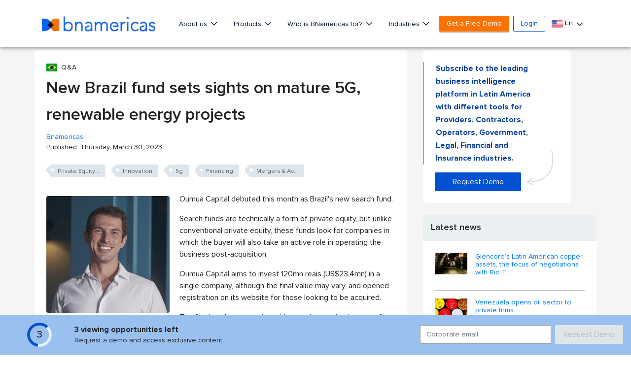

--- FILE ---
content_type: text/html; charset=utf-8
request_url: https://www.google.com/recaptcha/api2/aframe
body_size: 268
content:
<!DOCTYPE HTML><html><head><meta http-equiv="content-type" content="text/html; charset=UTF-8"></head><body><script nonce="CazMMUeYtJ4LfLx3bXFvbA">/** Anti-fraud and anti-abuse applications only. See google.com/recaptcha */ try{var clients={'sodar':'https://pagead2.googlesyndication.com/pagead/sodar?'};window.addEventListener("message",function(a){try{if(a.source===window.parent){var b=JSON.parse(a.data);var c=clients[b['id']];if(c){var d=document.createElement('img');d.src=c+b['params']+'&rc='+(localStorage.getItem("rc::a")?sessionStorage.getItem("rc::b"):"");window.document.body.appendChild(d);sessionStorage.setItem("rc::e",parseInt(sessionStorage.getItem("rc::e")||0)+1);localStorage.setItem("rc::h",'1769825059098');}}}catch(b){}});window.parent.postMessage("_grecaptcha_ready", "*");}catch(b){}</script></body></html>